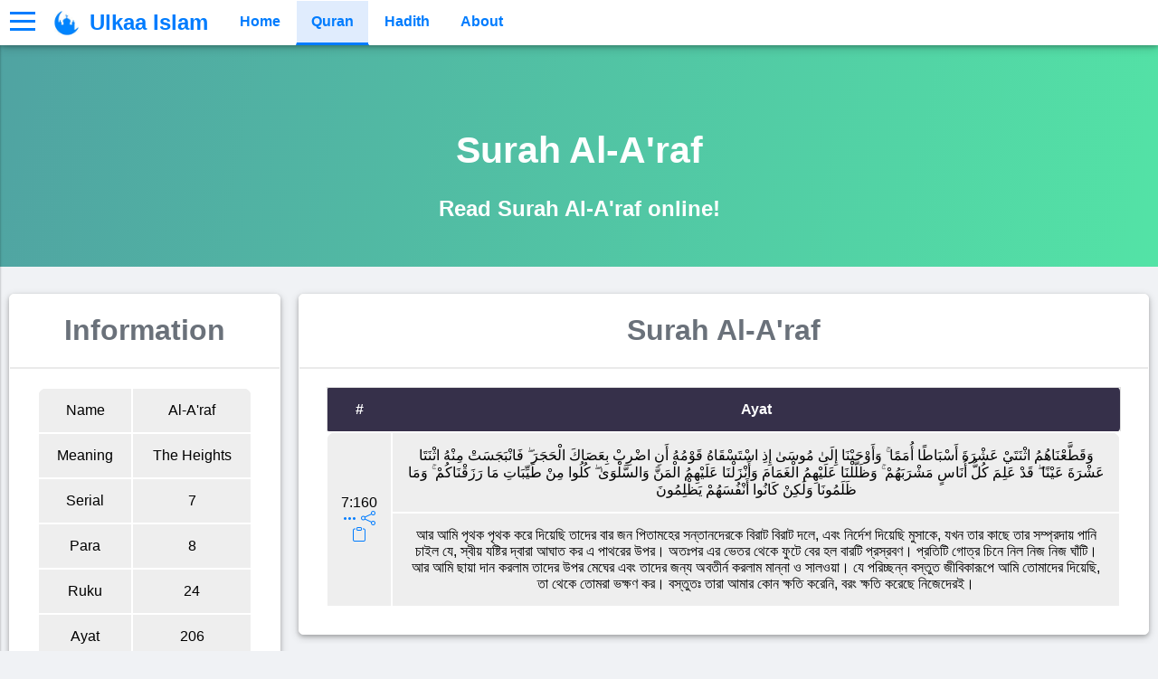

--- FILE ---
content_type: text/html; charset=utf-8
request_url: https://islam.ulkaa.com/bn/surah/7/ayat/160
body_size: 4566
content:

<!DOCTYPE html>
<html lang="en">
	<head>
		<title>আয়াত ১৬০ | সূরা আল আ'রাফ | Surah Al-A'raf | Ulkaa Islam</title>
		<meta charset="utf-8">
		<meta name="description" content="সূরা আল আ'রাফ এর আয়াত ১৬০ পড়ুন অনলাইনে  ওয়েবসাইটে বিনামূল্যে যেকোনো সময়! এছাড়াও পড়ুন কুরআন, হাদিস, প্রশ্নোত্তর ও অন্যান্য ইসলামিক কনটেন্ট বাংলা, ইংরেজি ও হিন্দি ভাষায়!">
		<meta name="keywords" content="ulkaa, islam, islamic, community, bangladesh, india, saudi arabia, usa, us, united states of america, america, uk, gb, united kingdom, great britain, britain, england, bengali, bangla, english, hindi, arabic, arbi, quran, quraan, hadith, hadis, question, answer, surah, ayat, tafsir, tafseer, online">
		<link rel="canonical" href="https://islam.ulkaa.com/bn/surah/7/ayat/160">
		<meta property="og:site_name" content="Ulkaa Islam">
		<meta property="og:type" content="article">
		<meta property="og:title" content="আয়াত ১৬০ | সূরা আল আ'রাফ | Surah Al-A'raf | Ulkaa Islam">
		<meta property="og:description" content="সূরা আল আ'রাফ এর আয়াত ১৬০ পড়ুন অনলাইনে  ওয়েবসাইটে বিনামূল্যে যেকোনো সময়! এছাড়াও পড়ুন কুরআন, হাদিস, প্রশ্নোত্তর ও অন্যান্য ইসলামিক কনটেন্ট বাংলা, ইংরেজি ও হিন্দি ভাষায়!">
		<meta property="og:url" content="https://islam.ulkaa.com/bn/surah/7/ayat/160">
		<meta property="og:image" content="https://islam.ulkaa.com/img/Ulkaa Islam.jpg">
		<meta property="og:image:secure_url" content="https://islam.ulkaa.com/img/Ulkaa Islam.jpg">
		<meta property="og:image:width" content="1200">
		<meta property="og:image:height" content="628">
		<meta property="article:published_time" content="2015-07-26T09:23:23Z">
		<meta property="article:modified_time" content="2022-05-09T09:26:59Z">
		<meta property="article:publisher" content="https://www.facebook.com/UlkaaWeb">
		<meta property="article:author" content="https://www.facebook.com/AAShemul">
		<meta name="twitter:card" content="summary_large_image">
		<meta name="twitter:site" content="@UlkaaWeb">
		<meta name="twitter:domain" content="islam.ulkaa.com">
		<meta name="twitter:title" content="আয়াত ১৬০ | সূরা আল আ'রাফ | Surah Al-A'raf | Ulkaa Islam">
		<meta name="twitter:description" content="সূরা আল আ'রাফ এর আয়াত ১৬০ পড়ুন অনলাইনে  ওয়েবসাইটে বিনামূল্যে যেকোনো সময়! এছাড়াও পড়ুন কুরআন, হাদিস, প্রশ্নোত্তর ও অন্যান্য ইসলামিক কনটেন্ট বাংলা, ইংরেজি ও হিন্দি ভাষায়!">
		<meta name="twitter:creator" content="@AAShemul">
		<meta name="twitter:image" content="https://islam.ulkaa.com/img/Ulkaa Islam.jpg">

		<link href="https://islam.ulkaa.com/favicon.ico" rel="icon">
		<link rel="apple-touch-icon" sizes="57x57" href="https://islam.ulkaa.com/icon/apple-icon-57x57.png">
		<link rel="apple-touch-icon" sizes="60x60" href="https://islam.ulkaa.com/icon/apple-icon-60x60.png">
		<link rel="apple-touch-icon" sizes="72x72" href="https://islam.ulkaa.com/icon/apple-icon-72x72.png">
		<link rel="apple-touch-icon" sizes="76x76" href="https://islam.ulkaa.com/icon/apple-icon-76x76.png">
		<link rel="apple-touch-icon" sizes="114x114" href="https://islam.ulkaa.com/icon/apple-icon-114x114.png">
		<link rel="apple-touch-icon" sizes="120x120" href="https://islam.ulkaa.com/icon/apple-icon-120x120.png">
		<link rel="apple-touch-icon" sizes="144x144" href="https://islam.ulkaa.com/icon/apple-icon-144x144.png">
		<link rel="apple-touch-icon" sizes="152x152" href="https://islam.ulkaa.com/icon/apple-icon-152x152.png">
		<link rel="apple-touch-icon" sizes="180x180" href="https://islam.ulkaa.com/icon/apple-icon-180x180.png">
		<link rel="icon" type="image/png" sizes="192x192"  href="https://islam.ulkaa.com/icon/android-icon-192x192.png">
		<link rel="icon" type="image/png" sizes="32x32" href="https://islam.ulkaa.com/icon/favicon-32x32.png">
		<link rel="icon" type="image/png" sizes="96x96" href="https://islam.ulkaa.com/icon/favicon-96x96.png">
		<link rel="icon" type="image/png" sizes="16x16" href="https://islam.ulkaa.com/icon/favicon-16x16.png">
		<meta name="msapplication-TileImage" content="https://islam.ulkaa.com/icon/ms-icon-144x144.png">
		<link rel="manifest" href="https://islam.ulkaa.com/manifest.json">

		<link href="https://islam.ulkaa.com/css/basic.css?s=1131718335" rel="stylesheet">
		<link href="https://islam.ulkaa.com/css/input.css?s=248485440" rel="stylesheet">
		<link href="https://islam.ulkaa.com/css/widget.css?s=1295427329" rel="stylesheet">
		<link href="https://islam.ulkaa.com/css/register.css?s=853960273" rel="stylesheet">
		<link href="https://islam.ulkaa.com/css/table.css?s=1018874702" rel="stylesheet">
		<link href="https://islam.ulkaa.com/css/value.css?s=1869882746" rel="stylesheet">
		
		<meta name="viewport" content="width=device-width, initial-scale=1.0">
		<!-- Global site tag (gtag.js) - Google Analytics -->
		<!-- Google tag (gtag.js) -->
		<script async src="https://www.googletagmanager.com/gtag/js?id=G-11GW6T1Y91" type="ed4cf14ea74558a875189e1b-text/javascript"></script>
		<script type="ed4cf14ea74558a875189e1b-text/javascript">
			window.dataLayer = window.dataLayer || [];
			function gtag(){dataLayer.push(arguments);}
			gtag('js', new Date());

			gtag('config', 'G-11GW6T1Y91');
		</script>
		<script type="ed4cf14ea74558a875189e1b-text/javascript">
			const site = 'https://islam.ulkaa.com/';
		</script>
	</head>
	<body>
		<div class="loader">
			<div class="circle-container">
				<img src="https://islam.ulkaa.com/img/Ulkaa-Islam-Logo.webp" height="70px" width="70px" alt="Ulkaa Logo" class="loader-position">
				<svg class="loader-position circular circular-size" viewBox="25 25 50 50">
					<circle class="path" cx="50" cy="50" r="20" fill="none" stroke-width="2" stroke-miterlimit="10"></circle>
				</svg>
			</div>
		</div>
		<header>
			<div id="sidebarMenu">
				<div id="line1"></div>
				<div id="line2"></div>
				<div id="line3"></div>
			</div>
			<div id="logo"><img src="https://islam.ulkaa.com/img/Ulkaa-Islam-Logo.webp" height="35px" width="35px" alt="Ulkaa Islam Logo"></div>
			<div id="name"><a href="https://islam.ulkaa.com/"><span>Ulkaa Islam</span></a></div>
			<div id="nav">
				<div><a href="https://islam.ulkaa.com/">Home</a></div>
				<div><a class="active" href="https://islam.ulkaa.com/quran">Quran</a></div>
				<div><a href="">Hadith</a></div>
				<div><a href="https://islam.ulkaa.com/about">About</a></div>
			</div>
		</header>
		<div class="sidebar">
			<div class="gap"></div>
			<div class="user">
				<div class="pp"><img src="https://islam.ulkaa.com/img/Male.webp" loading="lazy" height="100px" width="100px" alt="Profile Picture"></div>
				<div class="name"><a href="#">Login</a></div>
			</div>
			<div class="hr"></div>
			<a href="https://islam.ulkaa.com/"><i class="bi bi-house-door"></i> Home</a>
			<div class="hr"></div>
			<a href="https://islam.ulkaa.com/login"><i class="bi bi-person"></i> Login</a>
			<a href="https://islam.ulkaa.com/register"><i class="bi bi-person-plus"></i> Register</a>
			<div class="hr"></div>
			<a href="https://islam.ulkaa.com/about"><i class="bi bi-info-circle"></i> About</a>
		</div>
		<main>
			<div class="disabled"></div>    <div class="title-bar design-2">
        <row>
            <div class="col-12 white center align-text-center">
                <h1 class="animate__animated animate__bounceInDown fs-1"><strong>Surah Al-A'raf</strong></h1>
                <h2>Read Surah Al-A'raf online!</h2>
            </div>
        </row>
    </div>
    <row>
        <div class="col-3">
            <div class="card">
                <div class="small-title text-center"><h1>Information</h1></div>
                <div class="table">
                    <table id="surah">
                        <tr>
                            <td>Name</td>
                            <td>Al-A'raf</td>
                        </tr>
                        <tr>
                            <td>Meaning</td>
                            <td>The Heights</td>
                        </tr>
                        <tr>
                            <td>Serial</td>
                            <td>7</td>
                        </tr>
                        <tr>
                            <td>Para</td>
                            <td>8</td>
                        </tr>
                        <tr>
                            <td>Ruku</td>
                            <td>24</td>
                        </tr>
                        <tr>
                            <td>Ayat</td>
                            <td>206</td>
                        </tr>
                    </table>
                </div>
            </div>
        </div>
        <div class="col-9">
            <div class="card">
                <div class="small-title text-center"><h1>Surah Al-A'raf</h1></div>
                <div class="table">
                    <table class="surah">
                        <thead>
							<th>#</th>
							<th>Ayat</th>
                        </thead>
						<tbody>
							                            <tr>
									<td rowspan="2">
										<div>7:160</div>
										<div>
											<a href="https://islam.ulkaa.com/bn/surah/7/ayat/160"><i class="bi bi-three-dots circuler"></i></a>
											<a href="#" id="copy" data-type="share" data-text="https://islam.ulkaa.com/bn/surah/7/ayat/160"><i class="bi bi-share circuler"></i></a>
											<a href="#" id="copy" data-type="copy" data-text="Ayat: وَقَطَّعْنَاهُمُ اثْنَتَيْ عَشْرَةَ أَسْبَاطًا أُمَمًا ۚ وَأَوْحَيْنَا إِلَىٰ مُوسَىٰ إِذِ اسْتَسْقَاهُ قَوْمُهُ أَنِ اضْرِبْ بِعَصَاكَ الْحَجَرَ ۖ فَانْبَجَسَتْ مِنْهُ اثْنَتَا عَشْرَةَ عَيْنًا ۖ قَدْ عَلِمَ كُلُّ أُنَاسٍ مَشْرَبَهُمْ ۚ وَظَلَّلْنَا عَلَيْهِمُ الْغَمَامَ وَأَنْزَلْنَا عَلَيْهِمُ الْمَنَّ وَالسَّلْوَىٰ ۖ كُلُوا مِنْ طَيِّبَاتِ مَا رَزَقْنَاكُمْ ۚ وَمَا ظَلَمُونَا وَلَٰكِنْ كَانُوا أَنْفُسَهُمْ يَظْلِمُونَ
	[Surah Al-A'raf, Ayat 160]
	
	Translation: আর আমি পৃথক পৃথক করে দিয়েছি তাদের বার জন পিতামহের সন্তানদেরকে বিরাট বিরাট দলে, এবং নির্দেশ দিয়েছি মুসাকে, যখন তার কাছে তার সম্প্রদায় পানি চাইল যে, স্বীয় যষ্টির দ্বারা আঘাত কর এ পাথরের উপর। অতঃপর এর ভেতর থেকে ফুটে বের হল বারটি প্রস্রবণ। প্রতিটি গোত্র চিনে নিল নিজ নিজ ঘাঁটি। আর আমি ছায়া দান করলাম তাদের উপর মেঘের এবং তাদের জন্য অবতীর্ন করলাম মান্না ও সালওয়া। যে পরিচ্ছন্ন বস্তুত জীবিকারূপে আমি তোমাদের দিয়েছি, তা থেকে তোমরা ভক্ষণ কর। বস্তুতঃ তারা আমার কোন ক্ষতি করেনি, বরং ক্ষতি করেছে নিজেদেরই।
	
	Source: https://islam.ulkaa.com/bn/surah/7/ayat/160
	#Ulkaa #UlkaaIslam #Quran")"><i class="bi bi-clipboard circuler"></i></a>
										</div>
									</td>
									<td>وَقَطَّعْنَاهُمُ اثْنَتَيْ عَشْرَةَ أَسْبَاطًا أُمَمًا ۚ وَأَوْحَيْنَا إِلَىٰ مُوسَىٰ إِذِ اسْتَسْقَاهُ قَوْمُهُ أَنِ اضْرِبْ بِعَصَاكَ الْحَجَرَ ۖ فَانْبَجَسَتْ مِنْهُ اثْنَتَا عَشْرَةَ عَيْنًا ۖ قَدْ عَلِمَ كُلُّ أُنَاسٍ مَشْرَبَهُمْ ۚ وَظَلَّلْنَا عَلَيْهِمُ الْغَمَامَ وَأَنْزَلْنَا عَلَيْهِمُ الْمَنَّ وَالسَّلْوَىٰ ۖ كُلُوا مِنْ طَيِّبَاتِ مَا رَزَقْنَاكُمْ ۚ وَمَا ظَلَمُونَا وَلَٰكِنْ كَانُوا أَنْفُسَهُمْ يَظْلِمُونَ</td>
								<tr>
									<td>আর আমি পৃথক পৃথক করে দিয়েছি তাদের বার জন পিতামহের সন্তানদেরকে বিরাট বিরাট দলে, এবং নির্দেশ দিয়েছি মুসাকে, যখন তার কাছে তার সম্প্রদায় পানি চাইল যে, স্বীয় যষ্টির দ্বারা আঘাত কর এ পাথরের উপর। অতঃপর এর ভেতর থেকে ফুটে বের হল বারটি প্রস্রবণ। প্রতিটি গোত্র চিনে নিল নিজ নিজ ঘাঁটি। আর আমি ছায়া দান করলাম তাদের উপর মেঘের এবং তাদের জন্য অবতীর্ন করলাম মান্না ও সালওয়া। যে পরিচ্ছন্ন বস্তুত জীবিকারূপে আমি তোমাদের দিয়েছি, তা থেকে তোমরা ভক্ষণ কর। বস্তুতঃ তারা আমার কোন ক্ষতি করেনি, বরং ক্ষতি করেছে নিজেদেরই।</td>
								<tr>
													</tbody>
                    </table>
                </div>
                            </div>
    </row>
        </main>
        <footer class="m-0">
            <row class="footer-top">
                <div class="col-1"></div>
                <div class="col-4">
                    <!--div><img src="" alt="Ulkaa Islam Logo" style="height: 40px; width: 40px; display: inline-block; color: #007CFE; text-align: center; padding: 7px 0 0 0; text-decoration: none; border-radius: 20px;"> <span style="font-size: x-large; font-weight: bolder; display: inline-block; color: #FFFFFF; text-align: center; padding: 8px 12px 10px 0;">Ulkaa Islam</span></div-->
                    <h2><strong>Ulkaa Islam</strong></h2>
                    <p>Ulkaa Islam is an Islamic Community of Ulkaa Network.</p>
                    <br>
                    <span class="fs-5 fw-bold">#FreePalestine</span> <span class="fs-5 fw-bold">#FreeKashmir</span>
                </div>
                <div class="col-2">
                    <h2><strong>Explore</strong></h2>
                    <ul class="list-none">
                        <li><a href="">Quran</a></li>
                        <li><a href="">Hadith</a></li>
                        <li><a href="">Fatwa</a></li>
                        <li><a href="">Dua</a></li>
                        <li><a href="">Chintashil Shomaj</a></li>
                        <li><a href="https://islam.ulkaa.com/islamic-olympiad-2022">Islamic Olympiad 2022</a></li>
                    </ul>
                </div>
                <div class="col-2">
                    <h2><strong>Ulkaa</strong></h2>
                    <ul class="list-none">
                        <li><a href="https://www.ulkaa.com" target="_blank">Ulkaa</a></li>
                        <li><a href="https://campus.ulkaa.com" target="_blank">Ulkaa Campus</a></li>
                        <li><a href="https://news.ulkaa.com" target="_blank">Ulkaa News</a></li>
                        <li><a href="https://abhro.ulkaa.com" target="_blank">Ulkaa Abhro Shop</a></li>
                        <li><a href="https://tool.ulkaa.com" target="_blank">Ulkaa Tool</a></li>
                        <li><a href="https://university.ulkaa.com" target="_blank">Ulkaa University</a></li>
                    </ul>
                </div>
                <div class="col-2">
                    <h2><strong>Company</strong></h2>
                    <ul class="list-none">
                        <li><a href="https://www.stechbd.net" target="_blank">S Technologies Limited</a></li>
                        <li><a href="https://career.ulkaa.com" target="_blank">Career</a></li>
                        <li><a href="https://press.ulkaa.com" target="_blank">Press</a></li>
                        <li><a href="https://www.ulkaa.com/about" target="_blank">About</a></li>
                        <li><a href="https://support.ulkaa.com" target="_blank">Support</a></li>
                        <li><a href="https://help.ulkaa.com" target="_blank">Help</a></li>
                    </ul>
                </div>
                <div class="col-1"></div>
            </row>
            <row class="footer-bottom m-0">
                <div class="col-12">© 2015-22 <strong><a href="https://www.ulkaa.com" target="_blank">Ulkaa</a></strong>. All rights reserved.</div>
            </row>
            <toast></toast>
        </footer>

        <script src="https://ajax.googleapis.com/ajax/libs/jquery/3.5.1/jquery.min.js" type="ed4cf14ea74558a875189e1b-text/javascript"></script>
        <script src="https://islam.ulkaa.com/js/basic.js?s=1206909413 defer" type="ed4cf14ea74558a875189e1b-text/javascript"></script>
                <script src="https://islam.ulkaa.com/js/surah.js?s=727057166" type="ed4cf14ea74558a875189e1b-text/javascript"></script>
        <script src="https://islam.ulkaa.com/js/surah.js?s=1638055233" type="ed4cf14ea74558a875189e1b-text/javascript"></script>    <script src="/cdn-cgi/scripts/7d0fa10a/cloudflare-static/rocket-loader.min.js" data-cf-settings="ed4cf14ea74558a875189e1b-|49" defer></script><script defer src="https://static.cloudflareinsights.com/beacon.min.js/vcd15cbe7772f49c399c6a5babf22c1241717689176015" integrity="sha512-ZpsOmlRQV6y907TI0dKBHq9Md29nnaEIPlkf84rnaERnq6zvWvPUqr2ft8M1aS28oN72PdrCzSjY4U6VaAw1EQ==" data-cf-beacon='{"version":"2024.11.0","token":"809fbf01d28f44e3963d7651df48ccc8","r":1,"server_timing":{"name":{"cfCacheStatus":true,"cfEdge":true,"cfExtPri":true,"cfL4":true,"cfOrigin":true,"cfSpeedBrain":true},"location_startswith":null}}' crossorigin="anonymous"></script>
</body>
</html>

--- FILE ---
content_type: text/css
request_url: https://islam.ulkaa.com/css/table.css?s=1018874702
body_size: 489
content:
/* General Table Style Starts */

table
{
    border: 1px solid #DDDDDD;
    border-collapse: collapse;
    border-spacing: 0;
    width: 100%;
}

.table
{
    overflow-x: auto;
}

th, td
{
    text-align: center;
    padding: 15px;
    border: 2px solid #FFFFFF;
}

tr:first-child > td:first-child
{
    border-top-left-radius: 10px;
}

tr:first-child > td:last-child
{
    border-top-right-radius: 10px;
}

tr:last-child > td:first-child
{
    border-bottom-left-radius: 10px;
}

tr:last-child > td:last-child
{
    border-bottom-right-radius: 10px;
}

tr
{
    background-color: #EEEEEE;
}

/* General Table Style Ends */

/* Table Scrollbar Starts */

div.table::-webkit-scrollbar
{
    width: 10px;
}

div.table::-webkit-scrollbar-track
{
    background: #f1f1f1;
    box-shadow: inset 0 0 5px grey;
    border-radius: 5px;
}

div.table::-webkit-scrollbar-thumb
{
    background: #888888;
    border-radius: 5px;
}

div.table::-webkit-scrollbar-thumb:hover
{
    background: #555555;
}

/* Table Scrollbar Ends */

/* Table for Row Style Starts */

table.row
{
    border: 0;
    border-collapse: separate;
    border-spacing: 0 10px;
}

table.row thead
{
    background: #36304A;
}

table.row tr
{
    background-color: #EEEEEE;
    margin: 5px;
    border-radius: 5px;
}

table.row th, table.row td
{
    border: 0;
    padding: 20px;
}

table.row th
{
    color: #FFFFFF;
    background-color: #36304A;
}

table.row th:first-child, table.row td:first-child
{
    border-top-left-radius: 5px;
}

table.row th:first-child, table.row td:first-child
{
    border-bottom-left-radius: 5px;
}

table.row th:last-child, table.row td:last-child
{
    border-top-right-radius: 5px;
}

table.row th:last-child, table.row td:last-child
{
    border-bottom-right-radius: 5px;
}

/* Table for Row Style Ends */

/* Table for Surah Starts */

table.surah thead
{
    background: #36304A;
    border-radius: 5px;
}

table.surah th
{
    color: #FFFFFF;
    background-color: #36304A;
    border: 0;
}

table.surah th:first-child, table.surah #a td:first-child
{
    border-top-left-radius: 5px;
}

table.surah th:first-child, table.surah #a td:first-child
{
    border-bottom-left-radius: 5px;
}

table.surah th:last-child, table.surah #a td:last-child
{
    border-top-right-radius: 5px;
}

table.surah th:last-child, table.surah #b td:last-child
{
    border-bottom-right-radius: 5px;
}

/* Table for Surah Ends */

--- FILE ---
content_type: text/javascript
request_url: https://islam.ulkaa.com/js/surah.js?s=727057166
body_size: 362
content:
$(document).ready(function()
{
    $(window).scroll(function()
    {
        var position = $(window).scrollTop();
        var bottom = $(document).height() - $(window).height();
        var difference = bottom - position;

        var surahID = $('tr#lastAyat').attr('data-surah');
        var lastA = $('tr#lastAyat').attr('data-ayat');
        var version = $('tr#lastAyat').attr('data-version');

        if(difference <= 1)
        {
            if($('tr#lastAyat').attr('data-ayat') == undefined)
            {
                $('div#loaderSmall').remove();
                $('div.pagination').remove();
            }
            else
            {
                $.post(site + version + '/surah/load',
                    {
                        id: surahID,
                        last: lastA,
                        version: version
                    },
                    function(data, status)
                    {
                        if(status === 'success')
                        {
                            $('tr#lastAyat').removeAttr('data-surah');
                            $('tr#lastAyat').removeAttr('data-ayat');
                            $('tr#lastAyat').removeAttr('data-version');
                            $('tr#lastAyat').removeAttr('id');
                            $('table.surah').append(data);
                        }
                    });
            }
        }
    });
});